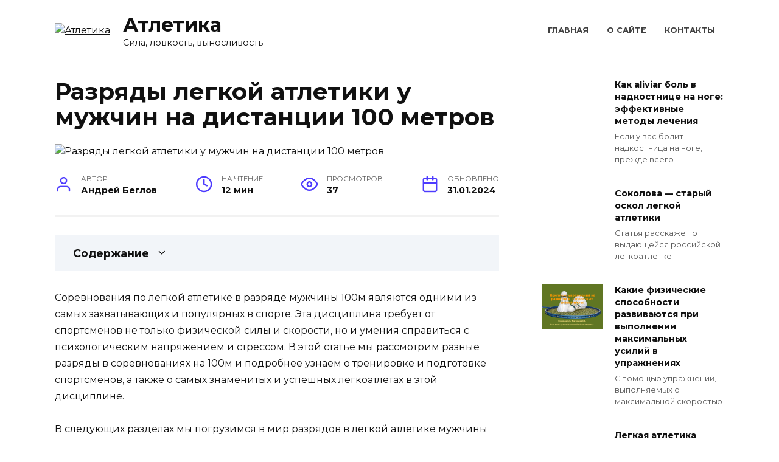

--- FILE ---
content_type: text/html; charset=UTF-8
request_url: https://athleticstore.ru/razrjady-legkoj-atletiki-u-muzhchin-na-distancii/
body_size: 18198
content:
<!doctype html><html lang="ru-RU"><head><meta charset="UTF-8"><meta name="viewport" content="width=device-width, initial-scale=1"><meta name='robots' content='index, follow, max-image-preview:large, max-snippet:-1, max-video-preview:-1'/><title>Разряды легкая атлетика мужчины 100м</title><meta name="description" content="Соревнования по легкой атлетике в разряде мужчины 100м являются одними из самых захватывающих и популярных в спорте. Эта дисциплина требует от..."/><link rel="canonical" href="https://athleticstore.ru/razrjady-legkoj-atletiki-u-muzhchin-na-distancii/"/><style id='wp-img-auto-sizes-contain-inline-css' type='text/css'>img:is([sizes=auto i],[sizes^="auto," i]){contain-intrinsic-size:3000px 1500px} /*# sourceURL=wp-img-auto-sizes-contain-inline-css */</style><style id='classic-theme-styles-inline-css' type='text/css'>/*! This file is auto-generated */ .wp-block-button__link{color:#fff;background-color:#32373c;border-radius:9999px;box-shadow:none;text-decoration:none;padding:calc(.667em + 2px) calc(1.333em + 2px);font-size:1.125em}.wp-block-file__button{background:#32373c;color:#fff;text-decoration:none} /*# sourceURL=/wp-includes/css/classic-themes.min.css */</style><link rel='stylesheet' id='mihdan-lite-youtube-embed-css' href='https://athleticstore.ru/wp-content/cache/autoptimize/autoptimize_single_5e948d2e27553e0db0323d6052b95ffb.php' media='all'/><link rel='stylesheet' id='google-fonts-css' href='https://fonts.googleapis.com/css?family=Montserrat%3A400%2C400i%2C700&#038;subset=cyrillic&#038;display=swap' media='all'/><link rel='stylesheet' id='reboot-style-css' href='https://athleticstore.ru/wp-content/themes/reboot/assets/css/style.min.css' media='all'/> <script defer type="text/javascript" src="https://athleticstore.ru/wp-includes/js/jquery/jquery.min.js" id="jquery-core-js"></script> <script defer type="text/javascript" src="https://athleticstore.ru/wp-includes/js/jquery/jquery-migrate.min.js" id="jquery-migrate-js"></script> <style>.pseudo-clearfy-link { color: #008acf; cursor: pointer;}.pseudo-clearfy-link:hover { text-decoration: none;}</style><link rel="preload" href="https://athleticstore.ru/wp-content/themes/reboot/assets/fonts/wpshop-core.ttf" as="font" crossorigin><link rel="preload" href="/wp-content/uploads/2024/01/image38.jpg" as="image" crossorigin><link rel="icon" href="https://athleticstore.ru/wp-content/uploads/2024/01/cropped-favicon-32x32.jpg" sizes="32x32"/><link rel="icon" href="https://athleticstore.ru/wp-content/uploads/2024/01/cropped-favicon-192x192.jpg" sizes="192x192"/><link rel="apple-touch-icon" href="https://athleticstore.ru/wp-content/uploads/2024/01/cropped-favicon-180x180.jpg"/><meta name="msapplication-TileImage" content="https://athleticstore.ru/wp-content/uploads/2024/01/cropped-favicon-270x270.jpg"/>  <script type="application/ld+json">{"@context":"https://schema.org","@graph":[{"@type":"ImageObject","@id":"/wp-content/uploads/2024/01/image38.jpg","url":"/wp-content/uploads/2024/01/image38.jpg","contentUrl":"/wp-content/uploads/2024/01/image38.jpg","mainEntityOfPage":"https://athleticstore.ru/razrjady-legkoj-atletiki-u-muzhchin-na-distancii/"}]}</script> <style id='global-styles-inline-css' type='text/css'>:root{--wp--preset--aspect-ratio--square: 1;--wp--preset--aspect-ratio--4-3: 4/3;--wp--preset--aspect-ratio--3-4: 3/4;--wp--preset--aspect-ratio--3-2: 3/2;--wp--preset--aspect-ratio--2-3: 2/3;--wp--preset--aspect-ratio--16-9: 16/9;--wp--preset--aspect-ratio--9-16: 9/16;--wp--preset--color--black: #000000;--wp--preset--color--cyan-bluish-gray: #abb8c3;--wp--preset--color--white: #ffffff;--wp--preset--color--pale-pink: #f78da7;--wp--preset--color--vivid-red: #cf2e2e;--wp--preset--color--luminous-vivid-orange: #ff6900;--wp--preset--color--luminous-vivid-amber: #fcb900;--wp--preset--color--light-green-cyan: #7bdcb5;--wp--preset--color--vivid-green-cyan: #00d084;--wp--preset--color--pale-cyan-blue: #8ed1fc;--wp--preset--color--vivid-cyan-blue: #0693e3;--wp--preset--color--vivid-purple: #9b51e0;--wp--preset--gradient--vivid-cyan-blue-to-vivid-purple: linear-gradient(135deg,rgb(6,147,227) 0%,rgb(155,81,224) 100%);--wp--preset--gradient--light-green-cyan-to-vivid-green-cyan: linear-gradient(135deg,rgb(122,220,180) 0%,rgb(0,208,130) 100%);--wp--preset--gradient--luminous-vivid-amber-to-luminous-vivid-orange: linear-gradient(135deg,rgb(252,185,0) 0%,rgb(255,105,0) 100%);--wp--preset--gradient--luminous-vivid-orange-to-vivid-red: linear-gradient(135deg,rgb(255,105,0) 0%,rgb(207,46,46) 100%);--wp--preset--gradient--very-light-gray-to-cyan-bluish-gray: linear-gradient(135deg,rgb(238,238,238) 0%,rgb(169,184,195) 100%);--wp--preset--gradient--cool-to-warm-spectrum: linear-gradient(135deg,rgb(74,234,220) 0%,rgb(151,120,209) 20%,rgb(207,42,186) 40%,rgb(238,44,130) 60%,rgb(251,105,98) 80%,rgb(254,248,76) 100%);--wp--preset--gradient--blush-light-purple: linear-gradient(135deg,rgb(255,206,236) 0%,rgb(152,150,240) 100%);--wp--preset--gradient--blush-bordeaux: linear-gradient(135deg,rgb(254,205,165) 0%,rgb(254,45,45) 50%,rgb(107,0,62) 100%);--wp--preset--gradient--luminous-dusk: linear-gradient(135deg,rgb(255,203,112) 0%,rgb(199,81,192) 50%,rgb(65,88,208) 100%);--wp--preset--gradient--pale-ocean: linear-gradient(135deg,rgb(255,245,203) 0%,rgb(182,227,212) 50%,rgb(51,167,181) 100%);--wp--preset--gradient--electric-grass: linear-gradient(135deg,rgb(202,248,128) 0%,rgb(113,206,126) 100%);--wp--preset--gradient--midnight: linear-gradient(135deg,rgb(2,3,129) 0%,rgb(40,116,252) 100%);--wp--preset--font-size--small: 19.5px;--wp--preset--font-size--medium: 20px;--wp--preset--font-size--large: 36.5px;--wp--preset--font-size--x-large: 42px;--wp--preset--font-size--normal: 22px;--wp--preset--font-size--huge: 49.5px;--wp--preset--spacing--20: 0.44rem;--wp--preset--spacing--30: 0.67rem;--wp--preset--spacing--40: 1rem;--wp--preset--spacing--50: 1.5rem;--wp--preset--spacing--60: 2.25rem;--wp--preset--spacing--70: 3.38rem;--wp--preset--spacing--80: 5.06rem;--wp--preset--shadow--natural: 6px 6px 9px rgba(0, 0, 0, 0.2);--wp--preset--shadow--deep: 12px 12px 50px rgba(0, 0, 0, 0.4);--wp--preset--shadow--sharp: 6px 6px 0px rgba(0, 0, 0, 0.2);--wp--preset--shadow--outlined: 6px 6px 0px -3px rgb(255, 255, 255), 6px 6px rgb(0, 0, 0);--wp--preset--shadow--crisp: 6px 6px 0px rgb(0, 0, 0);}:where(.is-layout-flex){gap: 0.5em;}:where(.is-layout-grid){gap: 0.5em;}body .is-layout-flex{display: flex;}.is-layout-flex{flex-wrap: wrap;align-items: center;}.is-layout-flex > :is(*, div){margin: 0;}body .is-layout-grid{display: grid;}.is-layout-grid > :is(*, div){margin: 0;}:where(.wp-block-columns.is-layout-flex){gap: 2em;}:where(.wp-block-columns.is-layout-grid){gap: 2em;}:where(.wp-block-post-template.is-layout-flex){gap: 1.25em;}:where(.wp-block-post-template.is-layout-grid){gap: 1.25em;}.has-black-color{color: var(--wp--preset--color--black) !important;}.has-cyan-bluish-gray-color{color: var(--wp--preset--color--cyan-bluish-gray) !important;}.has-white-color{color: var(--wp--preset--color--white) !important;}.has-pale-pink-color{color: var(--wp--preset--color--pale-pink) !important;}.has-vivid-red-color{color: var(--wp--preset--color--vivid-red) !important;}.has-luminous-vivid-orange-color{color: var(--wp--preset--color--luminous-vivid-orange) !important;}.has-luminous-vivid-amber-color{color: var(--wp--preset--color--luminous-vivid-amber) !important;}.has-light-green-cyan-color{color: var(--wp--preset--color--light-green-cyan) !important;}.has-vivid-green-cyan-color{color: var(--wp--preset--color--vivid-green-cyan) !important;}.has-pale-cyan-blue-color{color: var(--wp--preset--color--pale-cyan-blue) !important;}.has-vivid-cyan-blue-color{color: var(--wp--preset--color--vivid-cyan-blue) !important;}.has-vivid-purple-color{color: var(--wp--preset--color--vivid-purple) !important;}.has-black-background-color{background-color: var(--wp--preset--color--black) !important;}.has-cyan-bluish-gray-background-color{background-color: var(--wp--preset--color--cyan-bluish-gray) !important;}.has-white-background-color{background-color: var(--wp--preset--color--white) !important;}.has-pale-pink-background-color{background-color: var(--wp--preset--color--pale-pink) !important;}.has-vivid-red-background-color{background-color: var(--wp--preset--color--vivid-red) !important;}.has-luminous-vivid-orange-background-color{background-color: var(--wp--preset--color--luminous-vivid-orange) !important;}.has-luminous-vivid-amber-background-color{background-color: var(--wp--preset--color--luminous-vivid-amber) !important;}.has-light-green-cyan-background-color{background-color: var(--wp--preset--color--light-green-cyan) !important;}.has-vivid-green-cyan-background-color{background-color: var(--wp--preset--color--vivid-green-cyan) !important;}.has-pale-cyan-blue-background-color{background-color: var(--wp--preset--color--pale-cyan-blue) !important;}.has-vivid-cyan-blue-background-color{background-color: var(--wp--preset--color--vivid-cyan-blue) !important;}.has-vivid-purple-background-color{background-color: var(--wp--preset--color--vivid-purple) !important;}.has-black-border-color{border-color: var(--wp--preset--color--black) !important;}.has-cyan-bluish-gray-border-color{border-color: var(--wp--preset--color--cyan-bluish-gray) !important;}.has-white-border-color{border-color: var(--wp--preset--color--white) !important;}.has-pale-pink-border-color{border-color: var(--wp--preset--color--pale-pink) !important;}.has-vivid-red-border-color{border-color: var(--wp--preset--color--vivid-red) !important;}.has-luminous-vivid-orange-border-color{border-color: var(--wp--preset--color--luminous-vivid-orange) !important;}.has-luminous-vivid-amber-border-color{border-color: var(--wp--preset--color--luminous-vivid-amber) !important;}.has-light-green-cyan-border-color{border-color: var(--wp--preset--color--light-green-cyan) !important;}.has-vivid-green-cyan-border-color{border-color: var(--wp--preset--color--vivid-green-cyan) !important;}.has-pale-cyan-blue-border-color{border-color: var(--wp--preset--color--pale-cyan-blue) !important;}.has-vivid-cyan-blue-border-color{border-color: var(--wp--preset--color--vivid-cyan-blue) !important;}.has-vivid-purple-border-color{border-color: var(--wp--preset--color--vivid-purple) !important;}.has-vivid-cyan-blue-to-vivid-purple-gradient-background{background: var(--wp--preset--gradient--vivid-cyan-blue-to-vivid-purple) !important;}.has-light-green-cyan-to-vivid-green-cyan-gradient-background{background: var(--wp--preset--gradient--light-green-cyan-to-vivid-green-cyan) !important;}.has-luminous-vivid-amber-to-luminous-vivid-orange-gradient-background{background: var(--wp--preset--gradient--luminous-vivid-amber-to-luminous-vivid-orange) !important;}.has-luminous-vivid-orange-to-vivid-red-gradient-background{background: var(--wp--preset--gradient--luminous-vivid-orange-to-vivid-red) !important;}.has-very-light-gray-to-cyan-bluish-gray-gradient-background{background: var(--wp--preset--gradient--very-light-gray-to-cyan-bluish-gray) !important;}.has-cool-to-warm-spectrum-gradient-background{background: var(--wp--preset--gradient--cool-to-warm-spectrum) !important;}.has-blush-light-purple-gradient-background{background: var(--wp--preset--gradient--blush-light-purple) !important;}.has-blush-bordeaux-gradient-background{background: var(--wp--preset--gradient--blush-bordeaux) !important;}.has-luminous-dusk-gradient-background{background: var(--wp--preset--gradient--luminous-dusk) !important;}.has-pale-ocean-gradient-background{background: var(--wp--preset--gradient--pale-ocean) !important;}.has-electric-grass-gradient-background{background: var(--wp--preset--gradient--electric-grass) !important;}.has-midnight-gradient-background{background: var(--wp--preset--gradient--midnight) !important;}.has-small-font-size{font-size: var(--wp--preset--font-size--small) !important;}.has-medium-font-size{font-size: var(--wp--preset--font-size--medium) !important;}.has-large-font-size{font-size: var(--wp--preset--font-size--large) !important;}.has-x-large-font-size{font-size: var(--wp--preset--font-size--x-large) !important;}
/*# sourceURL=global-styles-inline-css */</style><link rel="preload" as="image" href="/wp-content/uploads/2024/01/image38.jpg"><link rel="preload" as="image" href="/wp-content/uploads/2024/01/image38.jpg"><link rel="preload" as="image" href="https://sportpriority.com/media/1660/326489.jpg?mode=max&#038;width=870&#038;rnd=131395923610000000"><link rel="preload" as="image" href="/wp-content/uploads/2024/01/sokolova-staryj-oskol-legkoj-atletiki_1.jpg"><link rel="preload" as="image" href="https://fsd.videouroki.net/html/2021/12/13/v_61b744b1d06a4/img0.jpg"><link rel="preload" as="image" href="/wp-content/uploads/2024/01/legkaja-atletika-petrov-aleksandr_1.jpg"><link rel="preload" as="image" href="https://recordkids.ru/local/templates/recordkids/img/article-img21.jpg"><link rel="preload" as="image" href="/wp-content/uploads/2024/01/biomehanika-v-legkoj-atletike-issledovanie_1.jpg"><link rel="preload" as="image" href="/wp-content/uploads/2024/01/problemy-legkoj-atletiki-analiz-andreja_1.jpg"><link rel="preload" as="image" href="/wp-content/uploads/2024/01/larisa-kosicyna-chempionka-legkoj-atletiki_1.jpg"><link rel="preload" as="image" href="/wp-content/uploads/2024/01/ksenija-starostina-master-tjazheloj-atletiki_1.jpg"></head><body class="wp-singular post-template-default single single-post postid-827 single-format-standard wp-embed-responsive wp-theme-reboot sidebar-right"><div id="page" class="site"> <a class="skip-link screen-reader-text" href="#content">Перейти к содержанию</a><div class="search-screen-overlay js-search-screen-overlay"></div><div class="search-screen js-search-screen"><form role="search" method="get" class="search-form" action="https://athleticstore.ru/"> <label> <span class="screen-reader-text">Search for:</span> <input type="search" class="search-field" placeholder="Поиск…" value="" name="s"> </label> <button type="submit" class="search-submit"></button></form></div><header id="masthead" class="site-header full" itemscope itemtype="http://schema.org/WPHeader"><div class="site-header-inner fixed"><div class="humburger js-humburger"><span></span><span></span><span></span></div><div class="site-branding"><div class="site-logotype"><a href="https://athleticstore.ru/"><img src="https://athleticstore.ru/wp-content/uploads/2024/01/atletic_logo.png" width="226" height="100" alt="Атлетика"></a></div><div class="site-branding__body"><div class="site-title"><a href="https://athleticstore.ru/">Атлетика</a></div><p class="site-description">Сила, ловкость, выносливость</p></div></div><div class="top-menu"><ul id="top-menu" class="menu"><li id="menu-item-53195" class="menu-item menu-item-type-custom menu-item-object-custom menu-item-home menu-item-53195"><a href="https://athleticstore.ru">Главная</a></li><li id="menu-item-53196" class="menu-item menu-item-type-post_type menu-item-object-page menu-item-53196"><a href="https://athleticstore.ru/about/">О сайте</a></li><li id="menu-item-53197" class="menu-item menu-item-type-post_type menu-item-object-page menu-item-53197"><a href="https://athleticstore.ru/contacts/">Контакты</a></li></ul></div></div></header><nav id="site-navigation" class="main-navigation fixed" style="display: none;"><div class="main-navigation-inner full"><ul id="header_menu"></ul></div></nav><div class="container header-separator"></div><div class="mobile-menu-placeholder js-mobile-menu-placeholder"></div><div id="content" class="site-content fixed"><div class="site-content-inner"><div id="primary" class="content-area" itemscope itemtype="http://schema.org/Article"><main id="main" class="site-main article-card"><article id="post-827" class="article-post post-827 post type-post status-publish format-standard has-post-thumbnail category-atletika"><h1 class="entry-title" itemprop="headline">Разряды легкой атлетики у мужчин на дистанции 100 метров</h1><div class="entry-image post-card post-card__thumbnail"> <img post-id="827" fifu-featured="1" width="870" height="400" src="/wp-content/uploads/2024/01/image38.jpg" class="attachment-reboot_standard size-reboot_standard wp-post-image" alt="Разряды легкой атлетики у мужчин на дистанции 100 метров" title="Разряды легкой атлетики у мужчин на дистанции 100 метров" title="Разряды легкой атлетики у мужчин на дистанции 100 метров" itemprop="image" decoding="async" fetchpriority="high"/></div><div class="entry-meta"> <span class="entry-author"><span class="entry-label">Автор</span> <span itemprop="author">Андрей Беглов</span></span> <span class="entry-time"><span class="entry-label">На чтение</span> 12 мин</span> <span class="entry-views"><span class="entry-label">Просмотров</span> <span class="js-views-count" data-post_id="827">37</span></span> <span class="entry-date"><span class="entry-label">Обновлено</span> <time itemprop="dateModified" datetime="2024-01-31">31.01.2024</time></span></div><div class="entry-content" itemprop="articleBody"><div class="table-of-contents"><div class="table-of-contents__header"><span class="table-of-contents__hide js-table-of-contents-hide">Содержание</span></div><ol class="table-of-contents__list js-table-of-contents-list" style="display:none;"><li class="level-1"><a href="#mirovye-rekordy-v-razryade-legkaya-atletika">Мировые рекорды в разряде легкая атлетика мужчины 100м</a></li><li class="level-2"><a href="#ustanovka-i-razvitie-mirovyh-rekordov">Установка и развитие мировых рекордов</a></li><li class="level-2"><a href="#sovremennye-rekordy">Современные рекорды</a></li><li class="level-1"><a href="#olimpiyskie-rekordy-v-razryade-legkaya-atletika">Олимпийские рекорды в разряде легкая атлетика мужчины 100м</a></li><li class="level-2"><a href="#olimpiyskiy-rekord-v-razryade-legkaya-atletika">Олимпийский рекорд в разряде легкая атлетика мужчины 100 м:</a></li><li class="level-1"><a href="#samye-znamenitye-legkoatlety-v-razryade-muzhchiny">Самые знаменитые легкоатлеты в разряде мужчины 100м</a></li><li class="level-2"><a href="#useyn-bolt">Усэйн Болт</a></li><li class="level-2"><a href="#karl-lyuis">Карл Льюис</a></li><li class="level-2"><a href="#moris-grin">Морис Грин</a></li><li class="level-1"><a href="#tehnika-zabega-v-razryade-legkaya-atletika">Техника забега в разряде легкая атлетика мужчины 100м</a></li><li class="level-2"><a href="#1-start">1. Старт</a></li><li class="level-2"><a href="#2-uskorenie">2. Ускорение</a></li><li class="level-2"><a href="#3-sohranenie-skorosti">3. Сохранение скорости</a></li><li class="level-2"><a href="#4-finish">4. Финиш</a></li><li class="level-1"><a href="#znachenie-razryadov-v-legkoy-atletike-muzhchin">Значение разрядов в легкой атлетике мужчин 100м</a></li><li class="level-1"><a href="#trenirovki-dlya-dostizheniya-vysokih-rezultatov">Тренировки для достижения высоких результатов в разряде мужчины 100м</a></li><li class="level-2"><a href="#silovye-trenirovki">Силовые тренировки</a></li><li class="level-2"><a href="#skorostnye-trenirovki">Скоростные тренировки</a></li><li class="level-2"><a href="#tehnicheskie-trenirovki">Технические тренировки</a></li><li class="level-2"><a href="#vynoslivostnye-trenirovki">Выносливостные тренировки</a></li><li class="level-1"><a href="#ustanovlenie-i-podtverzhdenie-razryada-v">Установление и подтверждение разряда в легкой атлетике мужчин 100м</a></li><li class="level-1"><a href="#osobennosti-sorevnovaniy-v-razryade-legkaya">Особенности соревнований в разряде легкая атлетика мужчины 100м</a></li><li class="level-2"><a href="#1-beg-na-100-metrov-korolevskaya-distsiplina">1. Бег на 100 метров &#8212; королевская дисциплина</a></li><li class="level-2"><a href="#2-razdelenie-na-fazy-bega">2. Разделение на фазы бега</a></li><li class="level-2"><a href="#3-vysokie-trebovaniya-k-fizicheskoy-forme">3. Высокие требования к физической форме</a></li><li class="level-2"><a href="#4-rolevaya-model-sportsmena">4. Ролевая модель спортсмена</a></li></ol></div><p>Соревнования по легкой атлетике в разряде мужчины 100м являются одними из самых захватывающих и популярных в спорте. Эта дисциплина требует от спортсменов не только физической силы и скорости, но и умения справиться с психологическим напряжением и стрессом. В этой статье мы рассмотрим разные разряды в соревнованиях на 100м и подробнее узнаем о тренировке и подготовке спортсменов, а также о самых знаменитых и успешных легкоатлетах в этой дисциплине.</p><p>В следующих разделах мы погрузимся в мир разрядов в легкой атлетике мужчины 100м. Мы рассмотрим основные правила и требования к спортсменам, поговорим о тактических и стратегических аспектах соревнований и о том, как обеспечить эффективную тренировку для развития максимальной скорости и силы. Также мы рассмотрим разные типы разрядов и познакомимся с историей и достижениями выдающихся спортсменов, которые стали легендой этой дисциплины. Приготовьтесь узнать все секреты успеха в мужской легкой атлетике на дистанции 100м!</p><p><!--noindex--><noscript><img alt="Разряды легкой атлетики у мужчин на дистанции 100 метров" title="Разряды легкой атлетики у мужчин на дистанции 100 метров" post-id="827" fifu-featured="1" decoding="async" src="/wp-content/uploads/2024/01/image38.jpg"/></noscript><img class="lazyload" alt="Разряды легкой атлетики у мужчин на дистанции 100 метров" title="Разряды легкой атлетики у мужчин на дистанции 100 метров" post-id="827" fifu-featured="1" decoding="async" src='data:image/svg+xml,%3Csvg%20xmlns=%22http://www.w3.org/2000/svg%22%20viewBox=%220%200%20210%20140%22%3E%3C/svg%3E' data-src="/wp-content/uploads/2024/01/image38.jpg"/><!--/noindex--></p><h2 id="mirovye-rekordy-v-razryade-legkaya-atletika">Мировые рекорды в разряде легкая атлетика мужчины 100м</h2><p>Легкая атлетика – один из самых популярных и зрелищных видов спорта, в котором мужчины и женщины соревнуются в различных дисциплинах. Одной из самых привлекательных и захватывающих дисциплин является бег на 100 метров. За десятки лет существования этой дисциплины мировые рекорды в ней были установлены и побиты несколько раз.</p><h3 id="ustanovka-i-razvitie-mirovyh-rekordov">Установка и развитие мировых рекордов</h3><p>Первый официально зарегистрированный мировой рекорд в мужской категории на дистанции 100 метров был установлен американским спринтером Доналдом Ленгом в 1912 году на Олимпийских играх в Стокгольме. Он преодолел дистанцию за 10,6 секунды. С течением времени рекорды становились все лучше и лучше.</p><p>Наиболее значимые изменения в рекордах начались в середине 20 века и связаны с появлением более точных методов измерения времени. В 1968 году, на Олимпийских играх в Мехико, американец Джим Хайнс установил новый мировой рекорд, пробежав дистанцию за 9,95 секунды. Это был первый официально признанный результат ниже 10 секунд.</p><h3 id="sovremennye-rekordy">Современные рекорды</h3><p>На сегодняшний день, самый быстрый результат на дистанции 100 метров среди мужчин составляет 9,58 секунды. Этот рекорд был установлен ямайским спринтером Усэйном Болтом на Олимпийских играх 2009 года в Берлине. Болт установил свою первую мировую отметку в 2008 году, также на Олимпийских играх, в Пекине, где он пробежал дистанцию за 9,69 секунды. Он смог улучшить свой же рекорд на десятую долю секунды уже в следующем году, показав невероятную скорость и технику.</p><p>Второй по скорости результат на сегодняшний день принадлежит американцу Тайсону Гэю. В 2009 году он пробежал 100 метров за 9,69 секунды на Чемпионате мира в Берлине, однако его результат признан недействительным из-за допингового скандала.</p><p>Таким образом, мировые рекорды в разряде легкая атлетика мужчины 100м продолжают устанавливаться и побиваться. Бег на 100 метров остается одним из самых ярких соревнований в мире спорта, и эти рекорды впечатляют и вдохновляют новичков и профессионалов.</p><p><mark><strong>Чемпионат России. 100 м. Мужчины. Финал</strong></mark></p><p><iframe width="560" height="315" src="https://www.youtube.com/embed/zjmZRDiEChg" frameborder="0" allow="autoplay; encrypted-media" allowfullscreen></iframe></p><h2 id="olimpiyskie-rekordy-v-razryade-legkaya-atletika">Олимпийские рекорды в разряде легкая атлетика мужчины 100м</h2><p>Одной из самых престижных и зрелищных дисциплин в легкой атлетике является бег на 100 метров. Эта дистанция является классической и постоянно привлекает внимание болельщиков по всему миру. В этом разряде мужчины демонстрируют свою скорость, силу и технику, соревнуясь за установление олимпийских рекордов.</p><p>Олимпийский рекорд &#8212; это самый лучший результат, установленный на Олимпийских играх в данной дисциплине. Этот рекорд отражает высшую точку достижений спортсменов и является свидетельством их выдающейся спортивной мощи.</p><h3 id="olimpiyskiy-rekord-v-razryade-legkaya-atletika">Олимпийский рекорд в разряде легкая атлетика мужчины 100 м:</h3><table><tr><th>Год</th><th>Страна</th><th>Спортсмен</th><th>Результат</th></tr><tr><td>2008</td><td>Ямайка</td><td>Усэйн Болт</td><td>9.69 сек</td></tr><tr><td>2012</td><td>Ямайка</td><td>Усэйн Болт</td><td>9.63 сек</td></tr><tr><td>2016</td><td>Ямайка</td><td>Усэйн Болт</td><td>9.81 сек</td></tr></table><p>Олимпийский рекорд мужчин на дистанции 100 метров принадлежит легендарному ямайскому спортсмену Усэйну Болту. Болт завоевал золотую медаль и установил новый рекорд на Олимпийских играх в Пекине в 2008 году, приближаясь к своему собственному мировому рекорду. В Лондоне в 2012 году Болт улучшил свой результат и победил на Олимпиаде, установив новый олимпийский рекорд. Наконец, в Рио-де-Жанейро в 2016 году Болт вновь победил и зафиксировал олимпийский рекорд на этой дистанции.</p><p>Усэйн Болт является одним из самых известных и успешных легкоатлетов в истории. Его быстрые и мощные забеги на 100 метров удивляли зрителей и вдохновляли других спортсменов по всему миру. Его рекорды стали символом выдающихся спортивных достижений и остаются непобедимыми до сих пор.</p><p><!--noindex--><noscript><img decoding="async" src="/wp-content/uploads/2024/01/picture4.jpg"/></noscript><img class="lazyload" decoding="async" src='data:image/svg+xml,%3Csvg%20xmlns=%22http://www.w3.org/2000/svg%22%20viewBox=%220%200%20210%20140%22%3E%3C/svg%3E' data-src="/wp-content/uploads/2024/01/picture4.jpg"/><!--/noindex--></p><h2 id="samye-znamenitye-legkoatlety-v-razryade-muzhchiny">Самые знаменитые легкоатлеты в разряде мужчины 100м</h2><p>Разряд мужчины 100м является одним из самых престижных в легкой атлетике. Этот забег привлекает много внимания, так как он является кратчайшим в рамках легкоатлетических дисциплин и требует от спортсменов скорости, силы и техники. Вот некоторые самые знаменитые легкоатлеты, которые достигли выдающихся результатов в этой дисциплине.</p><h3 id="useyn-bolt">Усэйн Болт</h3><p>Усэйн Болт из Ямайки &#8212; один из самых известных легкоатлетов в истории и несомненно самый успешный спринтер всех времен. Он установил несколько мировых рекордов, включая рекорды в разряде мужчины 100м и 200м. Болт был первым спортсменом, который вышел за пределы 9 секунд в разряде мужчины 100м, установив рекорд в 9,58 секунды на Олимпийских играх в 2009 году. Он также имеет много золотых медалей с Олимпийских игр и чемпионатов мира.</p><h3 id="karl-lyuis">Карл Льюис</h3><p>Карл Льюис из США &#8212; другой известный спринтер, который оставил сильное впечатление в разряде мужчины 100м. Он стал олимпийским чемпионом в этой дисциплине на трех последовательных Олимпийских играх (1984, 1988, 1992 годы), что является уникальным достижением. Льюис также имеет несколько чемпионских титулов с чемпионатов мира и установил несколько мировых рекордов.</p><h3 id="moris-grin">Морис Грин</h3><p>Морис Грин из США &#8212; еще один легендарный спринтер, который имеет впечатляющую репутацию в разряде мужчины 100м. Грин установил рекорд в этой дисциплине на Чемпионате мира 1999 года, финишировав за 9,79 секунды. Он также выиграл золотые медали на Олимпийских играх и часто соревнуется с другими знаменитыми спринтерами того времени, такими как Усэйн Болт и Юсейн Гатлин.</p><p>Эти легкоатлеты являются примерами выдающегося превосходства в разряде мужчины 100м и продемонстрировали, что достижения в этой дисциплине могут оставить след в истории легкой атлетики.</p><p><!--noindex--><noscript><img decoding="async" src="/wp-content/uploads/2024/01/image39.jpg"/></noscript><img class="lazyload" decoding="async" src='data:image/svg+xml,%3Csvg%20xmlns=%22http://www.w3.org/2000/svg%22%20viewBox=%220%200%20210%20140%22%3E%3C/svg%3E' data-src="/wp-content/uploads/2024/01/image39.jpg"/><!--/noindex--></p><h2 id="tehnika-zabega-v-razryade-legkaya-atletika">Техника забега в разряде легкая атлетика мужчины 100м</h2><p>В разряде легкая атлетика 100м мужчины, техника забега играет ключевую роль в достижении успеха. Она включает в себя несколько основных аспектов, которые каждый спортсмен должен усвоить и применять во время соревнований.</p><h3 id="1-start">1. Старт</h3><p>Старт &#8212; это первый и самый важный этап забега на 100м. От него зависит, насколько успешно спортсмен начнет забег и какую скорость он сможет развить. На старте спортсмен должен принять правильное положение: ноги на блоках старта, тело наклонено вперед, глаза смотрят вперед. При команде старта спортсмен должен резко оттолкнуться от блоков, синхронизируя движение ног и рук.</p><h3 id="2-uskorenie">2. Ускорение</h3><p>После старта, спортсмен должен ускориться и развить максимальную скорость. Для этого ему необходимо синхронизировать движения рук и ног, позволяя им работать вместе. Руки должны двигаться в ритме с ногами, помогая создавать дополнительную силу и ускорение.</p><h3 id="3-sohranenie-skorosti">3. Сохранение скорости</h3><p>Важным аспектом забега на 100м является сохранение скорости во время всего забега. Для этого спортсмен должен поддерживать правильную технику бега, не расслабляться и не терять ускорение. При этом важно сохранять ритм и баланс, чтобы не терять эффективность движения.</p><h3 id="4-finish">4. Финиш</h3><p>Последний этап забега на 100м &#8212; это финиш. Важно сохранить максимальную скорость и преодолеть финишную черту с максимальной энергией. Правильное положение тела и движение рук помогут спортсмену достичь оптимального результату. А после финиша необходима корректная остановка, чтобы избежать травм.</p><p>В целом, техника забега в разряде легкая атлетика мужчины 100м включает в себя правильное положение на старте, синхронизацию движений рук и ног, сохранение скорости в течение всего забега и правильный финиш. Обучение и практика этих аспектов техники забега помогут спортсменам достичь наилучших результатов и добиться успеха в соревнованиях.</p><p><!--noindex--><noscript><img decoding="async" src="/wp-content/uploads/2024/01/pic3.jpg"/></noscript><img class="lazyload" decoding="async" src='data:image/svg+xml,%3Csvg%20xmlns=%22http://www.w3.org/2000/svg%22%20viewBox=%220%200%20210%20140%22%3E%3C/svg%3E' data-src="/wp-content/uploads/2024/01/pic3.jpg"/><!--/noindex--></p><h2 id="znachenie-razryadov-v-legkoy-atletike-muzhchin">Значение разрядов в легкой атлетике мужчин 100м</h2><p>Разряды в легкой атлетике мужчин 100м играют важную роль в определении уровня и достижений спортсменов. Различные разряды позволяют классифицировать атлетов по их способностям и результатам, что помогает оценивать их профессионализм и уровень подготовки.</p><p>В легкой атлетике мужчины 100м существуют следующие разряды:</p><ul><li>КМС (кандидат в мастера спорта)</li><li>МС (мастер спорта)</li><li>МСМК (международный мастер спорта)</li><li>ЗМС (заслуженный мастер спорта)</li></ul><p>Каждый разряд требует определенного уровня результатов и подтверждается специальными нормативами, которые устанавливаются для каждой категории. Например, для получения КМС необходимо показать результат не хуже определенного времени, которое может быть различным в разных возрастных группах.</p><p>Получение разрядов является важным моментом для спортсменов, так как они подтверждают достижения и опыт участия в соревнованиях. Помимо этого, различные разряды могут давать дополнительные преимущества, такие как участие в более престижных и важных соревнованиях, получение спортивных званий и возможность заниматься тренерской деятельностью.</p><p><!--noindex--><noscript><img decoding="async" src="/wp-content/uploads/2024/01/image40.jpg"/></noscript><img class="lazyload" decoding="async" src='data:image/svg+xml,%3Csvg%20xmlns=%22http://www.w3.org/2000/svg%22%20viewBox=%220%200%20210%20140%22%3E%3C/svg%3E' data-src="/wp-content/uploads/2024/01/image40.jpg"/><!--/noindex--></p><h2 id="trenirovki-dlya-dostizheniya-vysokih-rezultatov">Тренировки для достижения высоких результатов в разряде мужчины 100м</h2><p>Для достижения высоких результатов в разряде 100м в легкой атлетике мужчинам требуются специальные тренировки, которые будут направлены на улучшение скорости, выносливости и техники бега.</p><p>Одной из основных составляющих успешной тренировки является разнообразие нагрузок. Тренировки для разряда мужчины 100м должны включать в себя следующие элементы:</p><h3 id="silovye-trenirovki">Силовые тренировки</h3><p>Силовые тренировки необходимы для развития мощности мышц и укрепления тела в целом. Они должны включать в себя упражнения на ноги, такие как приседания, выпады и жим ногами. Также важно укреплять мышцы кора (центральная часть тела) с помощью упражнений на пресс и спину.</p><h3 id="skorostnye-trenirovki">Скоростные тренировки</h3><p>Скоростные тренировки помогут улучшить скоростные качества бегуна. В них можно использовать такие элементы, как различные ускорения, запуски с разных позиций, «меткие» старты и тренировки на спринтерской дистанции с разными временными интервалами.</p><h3 id="tehnicheskie-trenirovki">Технические тренировки</h3><p>Технические тренировки направлены на улучшение техники бега и общей координации движений. Это включает в себя работу над стартом, техникой бега, правильным движением рук и ног. Важно уделить внимание правильной постановке ног и работы силового аппарата для достижения максимальной эффективности движений.</p><h3 id="vynoslivostnye-trenirovki">Выносливостные тренировки</h3><p>Выносливость играет огромную роль в соревнованиях на 100м. Для ее развития можно проводить тренировки на длительные дистанции, а также использовать специальные упражнения для укрепления сердечно-сосудистой системы и легких. Такие тренировки могут быть в форме длительных беговых дистанций или циклических упражнений средней интенсивности.</p><p>Ниже приведена таблица, которая показывает возможную структуру тренировочной недели для разряда мужчины 100м:</p><table><tr><th>День недели</th><th>Тренировка</th></tr><tr><td>Понедельник</td><td>Силовая тренировка</td></tr><tr><td>Вторник</td><td>Скоростная тренировка</td></tr><tr><td>Среда</td><td>Выносливостная тренировка</td></tr><tr><td>Четверг</td><td>Техническая тренировка</td></tr><tr><td>Пятница</td><td>Отдых</td></tr><tr><td>Суббота</td><td>Скоростная тренировка</td></tr><tr><td>Воскресенье</td><td>Выносливостная тренировка</td></tr></table><blockquote class="info"><p>Важно помнить, что тренировки должны быть разнообразными и сбалансированными, чтобы развить все необходимые качества для успешного выступления на дистанции 100м. Регулярность тренировок и постепенное увеличение нагрузок также являются важными факторами для достижения высоких результатов.</p></blockquote><h2 id="ustanovlenie-i-podtverzhdenie-razryada-v">Установление и подтверждение разряда в легкой атлетике мужчин 100м</h2><p>Установление и подтверждение разряда в легкой атлетике для мужчин на дистанции 100 метров является важным процессом, который позволяет определить уровень спортивной подготовки и квалификации атлета. Этот процесс включает в себя выполнение определенных стандартов и достижений, которые должны быть осуществлены в специально организованных соревнованиях или тренировочных мероприятиях.</p><p>Для того чтобы установить и подтвердить разряд в легкой атлетике на дистанции 100 метров, атлету необходимо выполнить определенную норму времени. Например, разделение уровней разрядов может быть следующим:</p><ul><li>Кандидат в мастера спорта: время менее 11.50 секунды;</li><li>Мастер спорта: время менее 11.00 секунд;</li><li>Мастер спорта международного класса: время менее 10.50 секунды;</li><li>Заслуженный мастер спорта: время менее 10.00 секунд.</li></ul><p>Таким образом, для того чтобы получить нужный разряд, атлет должен выполнить требуемую норму времени на дистанции 100 метров. Это может быть достигнуто во время официальных соревнований, где результаты засчитываются и учитываются в процессе установления и подтверждения разряда.</p><p>Обычно для подтверждения разряда необходимо несколько успешных выступлений с достижением требуемого времени. Это позволяет исключить случайный или единичный результат и убедиться в стабильности спортивных достижений атлета на данной дистанции.</p><p><mark><strong>Бег на 100 м? Как улучшить результат? Система Петровского! Валерий Жумадилов.</strong></mark></p><p><iframe width="560" height="315" src="https://www.youtube.com/embed/5vlccWflLII" frameborder="0" allow="autoplay; encrypted-media" allowfullscreen></iframe></p><h2 id="osobennosti-sorevnovaniy-v-razryade-legkaya">Особенности соревнований в разряде легкая атлетика мужчины 100м</h2><p>Хотите узнать о соревнованиях в разряде легкой атлетики в дисциплине мужчины 100м? В этом разделе я расскажу вам об основных особенностях этого разряда.</p><h3 id="1-beg-na-100-metrov-korolevskaya-distsiplina">1. Бег на 100 метров &#8212; королевская дисциплина</h3><p>Бег на 100 метров является одной из самых популярных и престижных дисциплин в легкой атлетике. Это связано с тем, что бег на короткую дистанцию требует от спортсмена максимальной скорости, силы и координации движений. Все эти качества делают эту дисциплину настоящим испытанием и заставляют зрителей держать дыхание во время соревнования.</p><h3 id="2-razdelenie-na-fazy-bega">2. Разделение на фазы бега</h3><p>Бег на 100 метров можно разделить на несколько фаз: разгон, поддержание скорости и финиш. В начале соревнования спортсменам необходимо набрать максимальную скорость за короткое расстояние, после чего им нужно поддерживать эту скорость в течение всего забега. Наконец, на финише бегуны должны сделать последний усилие и сосредоточиться на достижении линии финиша в первую очередь.</p><h3 id="3-vysokie-trebovaniya-k-fizicheskoy-forme">3. Высокие требования к физической форме</h3><p>Участники соревнований на 100 метров должны обладать отличной физической формой. Они должны иметь быстрые ноги, высокий уровень выносливости и силу, чтобы развивать высокую скорость на короткой дистанции. Кроме того, спортсмены должны быть гибкими и координированными, чтобы эффективно передвигаться по дорожке и максимально использовать свои возможности.</p><h3 id="4-rolevaya-model-sportsmena">4. Ролевая модель спортсмена</h3><p>Бег на 100 метров требует от спортсмена выступления в роли непрерывно движущегося механизма. Они должны быть мощными и в то же время грациозными на старте, обладать быстрыми ногами, чтобы контролировать свою скорость и эффективно перестраиваться во время забега, а также иметь стабильный финиш с хорошей техникой и мощным окончанием.</p><p>Все эти особенности делают бег на 100 метров захватывающим и требующим специальных навыков и характеристик. Эта дисциплина является настоящим испытанием для спортсменов и предоставляет зрителям захватывающие моменты на каждом этапе соревнования.</p></div></article><div class="rating-box"><div class="rating-box__header">Оцените статью</div><div class="wp-star-rating js-star-rating star-rating--score-0" data-post-id="827" data-rating-count="0" data-rating-sum="0" data-rating-value="0"><span class="star-rating-item js-star-rating-item" data-score="1"><svg aria-hidden="true" role="img" xmlns="http://www.w3.org/2000/svg" viewBox="0 0 576 512" class="i-ico"><path fill="currentColor" d="M259.3 17.8L194 150.2 47.9 171.5c-26.2 3.8-36.7 36.1-17.7 54.6l105.7 103-25 145.5c-4.5 26.3 23.2 46 46.4 33.7L288 439.6l130.7 68.7c23.2 12.2 50.9-7.4 46.4-33.7l-25-145.5 105.7-103c19-18.5 8.5-50.8-17.7-54.6L382 150.2 316.7 17.8c-11.7-23.6-45.6-23.9-57.4 0z" class="ico-star"></path></svg></span><span class="star-rating-item js-star-rating-item" data-score="2"><svg aria-hidden="true" role="img" xmlns="http://www.w3.org/2000/svg" viewBox="0 0 576 512" class="i-ico"><path fill="currentColor" d="M259.3 17.8L194 150.2 47.9 171.5c-26.2 3.8-36.7 36.1-17.7 54.6l105.7 103-25 145.5c-4.5 26.3 23.2 46 46.4 33.7L288 439.6l130.7 68.7c23.2 12.2 50.9-7.4 46.4-33.7l-25-145.5 105.7-103c19-18.5 8.5-50.8-17.7-54.6L382 150.2 316.7 17.8c-11.7-23.6-45.6-23.9-57.4 0z" class="ico-star"></path></svg></span><span class="star-rating-item js-star-rating-item" data-score="3"><svg aria-hidden="true" role="img" xmlns="http://www.w3.org/2000/svg" viewBox="0 0 576 512" class="i-ico"><path fill="currentColor" d="M259.3 17.8L194 150.2 47.9 171.5c-26.2 3.8-36.7 36.1-17.7 54.6l105.7 103-25 145.5c-4.5 26.3 23.2 46 46.4 33.7L288 439.6l130.7 68.7c23.2 12.2 50.9-7.4 46.4-33.7l-25-145.5 105.7-103c19-18.5 8.5-50.8-17.7-54.6L382 150.2 316.7 17.8c-11.7-23.6-45.6-23.9-57.4 0z" class="ico-star"></path></svg></span><span class="star-rating-item js-star-rating-item" data-score="4"><svg aria-hidden="true" role="img" xmlns="http://www.w3.org/2000/svg" viewBox="0 0 576 512" class="i-ico"><path fill="currentColor" d="M259.3 17.8L194 150.2 47.9 171.5c-26.2 3.8-36.7 36.1-17.7 54.6l105.7 103-25 145.5c-4.5 26.3 23.2 46 46.4 33.7L288 439.6l130.7 68.7c23.2 12.2 50.9-7.4 46.4-33.7l-25-145.5 105.7-103c19-18.5 8.5-50.8-17.7-54.6L382 150.2 316.7 17.8c-11.7-23.6-45.6-23.9-57.4 0z" class="ico-star"></path></svg></span><span class="star-rating-item js-star-rating-item" data-score="5"><svg aria-hidden="true" role="img" xmlns="http://www.w3.org/2000/svg" viewBox="0 0 576 512" class="i-ico"><path fill="currentColor" d="M259.3 17.8L194 150.2 47.9 171.5c-26.2 3.8-36.7 36.1-17.7 54.6l105.7 103-25 145.5c-4.5 26.3 23.2 46 46.4 33.7L288 439.6l130.7 68.7c23.2 12.2 50.9-7.4 46.4-33.7l-25-145.5 105.7-103c19-18.5 8.5-50.8-17.7-54.6L382 150.2 316.7 17.8c-11.7-23.6-45.6-23.9-57.4 0z" class="ico-star"></path></svg></span></div></div><div class="entry-social"><div class="social-buttons"><span class="social-button social-button--vkontakte" data-social="vkontakte" data-image="/wp-content/uploads/2024/01/image38.jpg"></span><span class="social-button social-button--facebook" data-social="facebook"></span><span class="social-button social-button--telegram" data-social="telegram"></span><span class="social-button social-button--odnoklassniki" data-social="odnoklassniki"></span><span class="social-button social-button--twitter" data-social="twitter"></span><span class="social-button social-button--sms" data-social="sms"></span><span class="social-button social-button--whatsapp" data-social="whatsapp"></span></div></div><meta itemscope itemprop="mainEntityOfPage" itemType="https://schema.org/WebPage" itemid="https://athleticstore.ru/razrjady-legkoj-atletiki-u-muzhchin-na-distancii/" content="Разряды легкой атлетики у мужчин на дистанции 100 метров"><meta itemprop="datePublished" content="2024-01-31T23:08:05+03:00"><div itemprop="publisher" itemscope itemtype="https://schema.org/Organization" style="display: none;"><div itemprop="logo" itemscope itemtype="https://schema.org/ImageObject"><noscript><img itemprop="url image" src="https://athleticstore.ru/wp-content/uploads/2024/01/atletic_logo.png" alt="Атлетика"></noscript><img class="lazyload" itemprop="url image" src='data:image/svg+xml,%3Csvg%20xmlns=%22http://www.w3.org/2000/svg%22%20viewBox=%220%200%20210%20140%22%3E%3C/svg%3E' data-src="https://athleticstore.ru/wp-content/uploads/2024/01/atletic_logo.png" alt="Атлетика"></div><meta itemprop="name" content="Атлетика"><meta itemprop="telephone" content="Атлетика"><meta itemprop="address" content="https://athleticstore.ru"></div><div id="comments" class="comments-area"><div id="respond" class="comment-respond"><div id="reply-title" class="comment-reply-title">Добавить комментарий <small><a rel="nofollow" id="cancel-comment-reply-link" href="/razrjady-legkoj-atletiki-u-muzhchin-na-distancii/#respond" style="display:none;">Отменить ответ</a></small></div><form action="https://athleticstore.ru/wp-comments-post.php" method="post" id="commentform" class="comment-form"><p class="comment-form-author"><label class="screen-reader-text" for="author">Имя <span class="required">*</span></label> <input id="author" name="author" type="text" value="" size="30" maxlength="245" required='required' placeholder="Имя"/></p><p class="comment-form-email"><label class="screen-reader-text" for="email">Email <span class="required">*</span></label> <input id="email" name="email" type="email" value="" size="30" maxlength="100" required='required' placeholder="Email"/></p><p class="comment-form-comment"><label class="screen-reader-text" for="comment">Комментарий</label><textarea id="comment" name="comment" cols="45" rows="8" maxlength="65525" required="required" placeholder="Комментарий" ></textarea></p><p class="comment-form-cookies-consent"><input id="wp-comment-cookies-consent" name="wp-comment-cookies-consent" type="checkbox" value="yes"/> <label for="wp-comment-cookies-consent">Сохранить моё имя, email и адрес сайта в этом браузере для последующих моих комментариев.</label></p><p class="form-submit"><input name="submit" type="submit" id="submit" class="submit" value="Отправить комментарий"/> <input type='hidden' name='comment_post_ID' value='827' id='comment_post_ID'/> <input type='hidden' name='comment_parent' id='comment_parent' value='0'/></p></form></div></div></main></div><aside id="secondary" class="widget-area" itemscope itemtype="http://schema.org/WPSideBar"><div class="sticky-sidebar js-sticky-sidebar"><div id="wpshop_widget_articles-2" class="widget widget_wpshop_widget_articles"><div class="widget-articles"><article class="post-card post-card--small"><div class="post-card__thumbnail"> <a href="https://athleticstore.ru/kak-aliviar-bol-v-nadkostnice-na-noge-jeffektivnye/"> <noscript><img post-id="54409" fifu-featured="1" width="100" height="100" src="https://sportpriority.com/media/1660/326489.jpg?mode=max&amp;width=870&amp;rnd=131395923610000000" class="attachment-reboot_square size-reboot_square wp-post-image" alt="Как aliviar боль в надкостнице на ноге: эффективные методы лечения" title="Как aliviar боль в надкостнице на ноге: эффективные методы лечения" title="Как aliviar боль в надкостнице на ноге: эффективные методы лечения" decoding="async"/></noscript><img post-id="54409" fifu-featured="1" width="100" height="100" src='data:image/svg+xml,%3Csvg%20xmlns=%22http://www.w3.org/2000/svg%22%20viewBox=%220%200%20100%20100%22%3E%3C/svg%3E' data-src="https://sportpriority.com/media/1660/326489.jpg?mode=max&amp;width=870&amp;rnd=131395923610000000" class="lazyload attachment-reboot_square size-reboot_square wp-post-image" alt="Как aliviar боль в надкостнице на ноге: эффективные методы лечения" title="Как aliviar боль в надкостнице на ноге: эффективные методы лечения" title="Как aliviar боль в надкостнице на ноге: эффективные методы лечения" decoding="async"/> </a></div><div class="post-card__body"><div class="post-card__title"><a href="https://athleticstore.ru/kak-aliviar-bol-v-nadkostnice-na-noge-jeffektivnye/">Как aliviar боль в надкостнице на ноге: эффективные методы лечения</a></div><div class="post-card__description"> Если у вас болит надкостница на ноге, прежде всего</div></div></article><article class="post-card post-card--small"><div class="post-card__thumbnail"> <a href="https://athleticstore.ru/sokolova-staryj-oskol-legkoj-atletiki/"> <noscript><img post-id="38228" fifu-featured="1" width="100" height="100" src="/wp-content/uploads/2024/01/sokolova-staryj-oskol-legkoj-atletiki_1.jpg" class="attachment-reboot_square size-reboot_square wp-post-image" alt="Соколова — старый оскол легкой атлетики" title="Соколова — старый оскол легкой атлетики" title="Соколова — старый оскол легкой атлетики" decoding="async"/></noscript><img post-id="38228" fifu-featured="1" width="100" height="100" src='data:image/svg+xml,%3Csvg%20xmlns=%22http://www.w3.org/2000/svg%22%20viewBox=%220%200%20100%20100%22%3E%3C/svg%3E' data-src="/wp-content/uploads/2024/01/sokolova-staryj-oskol-legkoj-atletiki_1.jpg" class="lazyload attachment-reboot_square size-reboot_square wp-post-image" alt="Соколова — старый оскол легкой атлетики" title="Соколова — старый оскол легкой атлетики" title="Соколова — старый оскол легкой атлетики" decoding="async"/> </a></div><div class="post-card__body"><div class="post-card__title"><a href="https://athleticstore.ru/sokolova-staryj-oskol-legkoj-atletiki/">Соколова — старый оскол легкой атлетики</a></div><div class="post-card__description"> Статья расскажет о выдающейся российской легкоатлетке</div></div></article><article class="post-card post-card--small"><div class="post-card__thumbnail"> <a href="https://athleticstore.ru/kakie-fizicheskie-sposobnosti-razvivajutsja-pri/"> <noscript><img post-id="57559" fifu-featured="1" width="100" height="100" src="https://fsd.videouroki.net/html/2021/12/13/v_61b744b1d06a4/img0.jpg" class="attachment-reboot_square size-reboot_square wp-post-image" alt="Какие физические способности развиваются при выполнении максимальных усилий в упражнениях" title="Какие физические способности развиваются при выполнении максимальных усилий в упражнениях" title="Какие физические способности развиваются при выполнении максимальных усилий в упражнениях" decoding="async"/></noscript><img post-id="57559" fifu-featured="1" width="100" height="100" src='data:image/svg+xml,%3Csvg%20xmlns=%22http://www.w3.org/2000/svg%22%20viewBox=%220%200%20100%20100%22%3E%3C/svg%3E' data-src="https://fsd.videouroki.net/html/2021/12/13/v_61b744b1d06a4/img0.jpg" class="lazyload attachment-reboot_square size-reboot_square wp-post-image" alt="Какие физические способности развиваются при выполнении максимальных усилий в упражнениях" title="Какие физические способности развиваются при выполнении максимальных усилий в упражнениях" title="Какие физические способности развиваются при выполнении максимальных усилий в упражнениях" decoding="async"/> </a></div><div class="post-card__body"><div class="post-card__title"><a href="https://athleticstore.ru/kakie-fizicheskie-sposobnosti-razvivajutsja-pri/">Какие физические способности развиваются при выполнении максимальных усилий в упражнениях</a></div><div class="post-card__description"> С помощью упражнений, выполняемых с максимальной скоростью</div></div></article><article class="post-card post-card--small"><div class="post-card__thumbnail"> <a href="https://athleticstore.ru/legkaja-atletika-petrov-aleksandr/"> <noscript><img post-id="48848" fifu-featured="1" width="100" height="100" src="/wp-content/uploads/2024/01/legkaja-atletika-petrov-aleksandr_1.jpg" class="attachment-reboot_square size-reboot_square wp-post-image" alt="Легкая атлетика Петров Александр" title="Легкая атлетика Петров Александр" title="Легкая атлетика Петров Александр" decoding="async"/></noscript><img post-id="48848" fifu-featured="1" width="100" height="100" src='data:image/svg+xml,%3Csvg%20xmlns=%22http://www.w3.org/2000/svg%22%20viewBox=%220%200%20100%20100%22%3E%3C/svg%3E' data-src="/wp-content/uploads/2024/01/legkaja-atletika-petrov-aleksandr_1.jpg" class="lazyload attachment-reboot_square size-reboot_square wp-post-image" alt="Легкая атлетика Петров Александр" title="Легкая атлетика Петров Александр" title="Легкая атлетика Петров Александр" decoding="async"/> </a></div><div class="post-card__body"><div class="post-card__title"><a href="https://athleticstore.ru/legkaja-atletika-petrov-aleksandr/">Легкая атлетика Петров Александр</a></div><div class="post-card__description"> Петров Александр - известный спортсмен и заслуженный</div></div></article><article class="post-card post-card--small"><div class="post-card__thumbnail"> <a href="https://athleticstore.ru/tehnika-plavanija-brassom-sovety-i-sekrety/"> <noscript><img post-id="64001" fifu-featured="1" width="100" height="100" src="https://recordkids.ru/local/templates/recordkids/img/article-img21.jpg" class="attachment-reboot_square size-reboot_square wp-post-image" alt="Техника плавания брассом: советы и секреты" title="Техника плавания брассом: советы и секреты" title="Техника плавания брассом: советы и секреты" decoding="async"/></noscript><img post-id="64001" fifu-featured="1" width="100" height="100" src='data:image/svg+xml,%3Csvg%20xmlns=%22http://www.w3.org/2000/svg%22%20viewBox=%220%200%20100%20100%22%3E%3C/svg%3E' data-src="https://recordkids.ru/local/templates/recordkids/img/article-img21.jpg" class="lazyload attachment-reboot_square size-reboot_square wp-post-image" alt="Техника плавания брассом: советы и секреты" title="Техника плавания брассом: советы и секреты" title="Техника плавания брассом: советы и секреты" decoding="async"/> </a></div><div class="post-card__body"><div class="post-card__title"><a href="https://athleticstore.ru/tehnika-plavanija-brassom-sovety-i-sekrety/">Техника плавания брассом: советы и секреты</a></div><div class="post-card__description"> Плавание брассом является одним из самых популярных</div></div></article></div></div></div></aside><div id="related-posts" class="related-posts fixed"><div class="related-posts__header">Вам также может понравиться</div><div class="post-cards post-cards--vertical"><div class="post-card post-card--related"><div class="post-card__thumbnail"><a href="https://athleticstore.ru/biomehanika-v-legkoj-atletike-issledovanie/"><noscript><img post-id="44645" fifu-featured="1" width="335" height="220" src="/wp-content/uploads/2024/01/biomehanika-v-legkoj-atletike-issledovanie_1.jpg" class="attachment-reboot_small size-reboot_small wp-post-image" alt="Биомеханика в легкой атлетике – исследование движений и оптимизация результатов" title="Биомеханика в легкой атлетике – исследование движений и оптимизация результатов" title="Биомеханика в легкой атлетике – исследование движений и оптимизация результатов" decoding="async"/></noscript><img post-id="44645" fifu-featured="1" width="335" height="220" src='data:image/svg+xml,%3Csvg%20xmlns=%22http://www.w3.org/2000/svg%22%20viewBox=%220%200%20335%20220%22%3E%3C/svg%3E' data-src="/wp-content/uploads/2024/01/biomehanika-v-legkoj-atletike-issledovanie_1.jpg" class="lazyload attachment-reboot_small size-reboot_small wp-post-image" alt="Биомеханика в легкой атлетике – исследование движений и оптимизация результатов" title="Биомеханика в легкой атлетике – исследование движений и оптимизация результатов" title="Биомеханика в легкой атлетике – исследование движений и оптимизация результатов" decoding="async"/></a></div><div class="post-card__title"><a href="https://athleticstore.ru/biomehanika-v-legkoj-atletike-issledovanie/">Биомеханика в легкой атлетике – исследование движений и оптимизация результатов</a></div><div class="post-card__description">Биомеханика - это наука, изучающая движение организма</div><div class="post-card__meta"><span class="post-card__comments">0</span><span class="post-card__views">43</span></div></div><div class="post-card post-card--related"><div class="post-card__thumbnail"><a href="https://athleticstore.ru/problemy-legkoj-atletiki-analiz-andreja/"><noscript><img post-id="49262" fifu-featured="1" width="335" height="220" src="/wp-content/uploads/2024/01/problemy-legkoj-atletiki-analiz-andreja_1.jpg" class="attachment-reboot_small size-reboot_small wp-post-image" alt="Проблемы легкой атлетики &#8212; анализ Андрея Шляпникова" title="Проблемы легкой атлетики &#8212; анализ Андрея Шляпникова" title="Проблемы легкой атлетики &#8212; анализ Андрея Шляпникова" decoding="async"/></noscript><img post-id="49262" fifu-featured="1" width="335" height="220" src='data:image/svg+xml,%3Csvg%20xmlns=%22http://www.w3.org/2000/svg%22%20viewBox=%220%200%20335%20220%22%3E%3C/svg%3E' data-src="/wp-content/uploads/2024/01/problemy-legkoj-atletiki-analiz-andreja_1.jpg" class="lazyload attachment-reboot_small size-reboot_small wp-post-image" alt="Проблемы легкой атлетики &#8212; анализ Андрея Шляпникова" title="Проблемы легкой атлетики &#8212; анализ Андрея Шляпникова" title="Проблемы легкой атлетики &#8212; анализ Андрея Шляпникова" decoding="async"/></a></div><div class="post-card__title"><a href="https://athleticstore.ru/problemy-legkoj-atletiki-analiz-andreja/">Проблемы легкой атлетики &#8212; анализ Андрея Шляпникова</a></div><div class="post-card__description">Шляпников Андрей - успешный тренер в области легкой</div><div class="post-card__meta"><span class="post-card__comments">0</span><span class="post-card__views">54</span></div></div><div class="post-card post-card--related"><div class="post-card__thumbnail"><a href="https://athleticstore.ru/larisa-kosicyna-chempionka-legkoj-atletiki/"><noscript><img post-id="48197" fifu-featured="1" width="335" height="220" src="/wp-content/uploads/2024/01/larisa-kosicyna-chempionka-legkoj-atletiki_1.jpg" class="attachment-reboot_small size-reboot_small wp-post-image" alt="Лариса Косицына &#8212; чемпионка легкой атлетики" title="Лариса Косицына &#8212; чемпионка легкой атлетики" title="Лариса Косицына &#8212; чемпионка легкой атлетики" decoding="async"/></noscript><img post-id="48197" fifu-featured="1" width="335" height="220" src='data:image/svg+xml,%3Csvg%20xmlns=%22http://www.w3.org/2000/svg%22%20viewBox=%220%200%20335%20220%22%3E%3C/svg%3E' data-src="/wp-content/uploads/2024/01/larisa-kosicyna-chempionka-legkoj-atletiki_1.jpg" class="lazyload attachment-reboot_small size-reboot_small wp-post-image" alt="Лариса Косицына &#8212; чемпионка легкой атлетики" title="Лариса Косицына &#8212; чемпионка легкой атлетики" title="Лариса Косицына &#8212; чемпионка легкой атлетики" decoding="async"/></a></div><div class="post-card__title"><a href="https://athleticstore.ru/larisa-kosicyna-chempionka-legkoj-atletiki/">Лариса Косицына &#8212; чемпионка легкой атлетики</a></div><div class="post-card__description">Лариса Косицына - звезда мировой легкой атлетики.</div><div class="post-card__meta"><span class="post-card__comments">0</span><span class="post-card__views">53</span></div></div><div class="post-card post-card--related"><div class="post-card__thumbnail"><a href="https://athleticstore.ru/ksenija-starostina-master-tjazheloj-atletiki/"><noscript><img post-id="48191" fifu-featured="1" width="335" height="220" src="/wp-content/uploads/2024/01/ksenija-starostina-master-tjazheloj-atletiki_1.jpg" class="attachment-reboot_small size-reboot_small wp-post-image" alt="Ксения Старостина &#8212; мастер тяжелой атлетики" title="Ксения Старостина &#8212; мастер тяжелой атлетики" title="Ксения Старостина &#8212; мастер тяжелой атлетики" decoding="async"/></noscript><img post-id="48191" fifu-featured="1" width="335" height="220" src='data:image/svg+xml,%3Csvg%20xmlns=%22http://www.w3.org/2000/svg%22%20viewBox=%220%200%20335%20220%22%3E%3C/svg%3E' data-src="/wp-content/uploads/2024/01/ksenija-starostina-master-tjazheloj-atletiki_1.jpg" class="lazyload attachment-reboot_small size-reboot_small wp-post-image" alt="Ксения Старостина &#8212; мастер тяжелой атлетики" title="Ксения Старостина &#8212; мастер тяжелой атлетики" title="Ксения Старостина &#8212; мастер тяжелой атлетики" decoding="async"/></a></div><div class="post-card__title"><a href="https://athleticstore.ru/ksenija-starostina-master-tjazheloj-atletiki/">Ксения Старостина &#8212; мастер тяжелой атлетики</a></div><div class="post-card__description">Ксения Старостина - талантливая спортсменка, чье имя</div><div class="post-card__meta"><span class="post-card__comments">0</span><span class="post-card__views">38</span></div></div></div></div></div></div><div class="site-footer-container "><footer id="colophon" class="site-footer site-footer--style-gray full"><div class="site-footer-inner fixed"><div class="footer-bottom"><div class="footer-info"> 2014 - 2026 © Атлетика - самые свежие и актуальные статьи о различных аспектах спорта, тренировках, достижениях спортсменов и секретах успеха на всех уровнях подготовки.</div></div></div></footer></div> <button type="button" class="scrolltop js-scrolltop"></button></div> <script defer id="kama_spamblock" src="[data-uri]"></script> <script type="speculationrules">{"prefetch":[{"source":"document","where":{"and":[{"href_matches":"/*"},{"not":{"href_matches":["/wp-*.php","/wp-admin/*","/wp-content/uploads/*","/wp-content/*","/wp-content/plugins/*","/wp-content/themes/reboot/*","/*\\?(.+)"]}},{"not":{"selector_matches":"a[rel~=\"nofollow\"]"}},{"not":{"selector_matches":".no-prefetch, .no-prefetch a"}}]},"eagerness":"conservative"}]}</script> <script defer src="[data-uri]"></script><script defer src="[data-uri]"></script><noscript><style>.lazyload{display:none;}</style></noscript><script data-noptimize="1">window.lazySizesConfig=window.lazySizesConfig||{};window.lazySizesConfig.loadMode=1;</script><script defer data-noptimize="1" src='https://athleticstore.ru/wp-content/plugins/autoptimize/classes/external/js/lazysizes.min.js?ao_version=3.1.14'></script><script defer type="text/javascript" src="https://athleticstore.ru/wp-content/plugins/remove-broken-images/assets/script.min.js" id="r34rbi-js"></script> <script defer id="r34rbi-js-after" src="[data-uri]"></script> <script defer type="text/javascript" src="https://athleticstore.ru/wp-content/cache/autoptimize/autoptimize_single_c3ac2627a54da77a65e922c38e2ee8c6.php" id="mihdan-lite-youtube-embed-js"></script> <script defer id="reboot-scripts-js-extra" src="[data-uri]"></script> <script defer type="text/javascript" src="https://athleticstore.ru/wp-content/themes/reboot/assets/js/scripts.min.js" id="reboot-scripts-js"></script> <script defer type="text/javascript" src="https://athleticstore.ru/wp-includes/js/comment-reply.min.js" id="comment-reply-js" data-wp-strategy="async" fetchpriority="low"></script> <script defer src="[data-uri]"></script><script defer src="https://athleticstore.ru/wp-content/cache/autoptimize/autoptimize_single_f73035083240337d8874d110e4f55e4c.php"></script> </body></html>